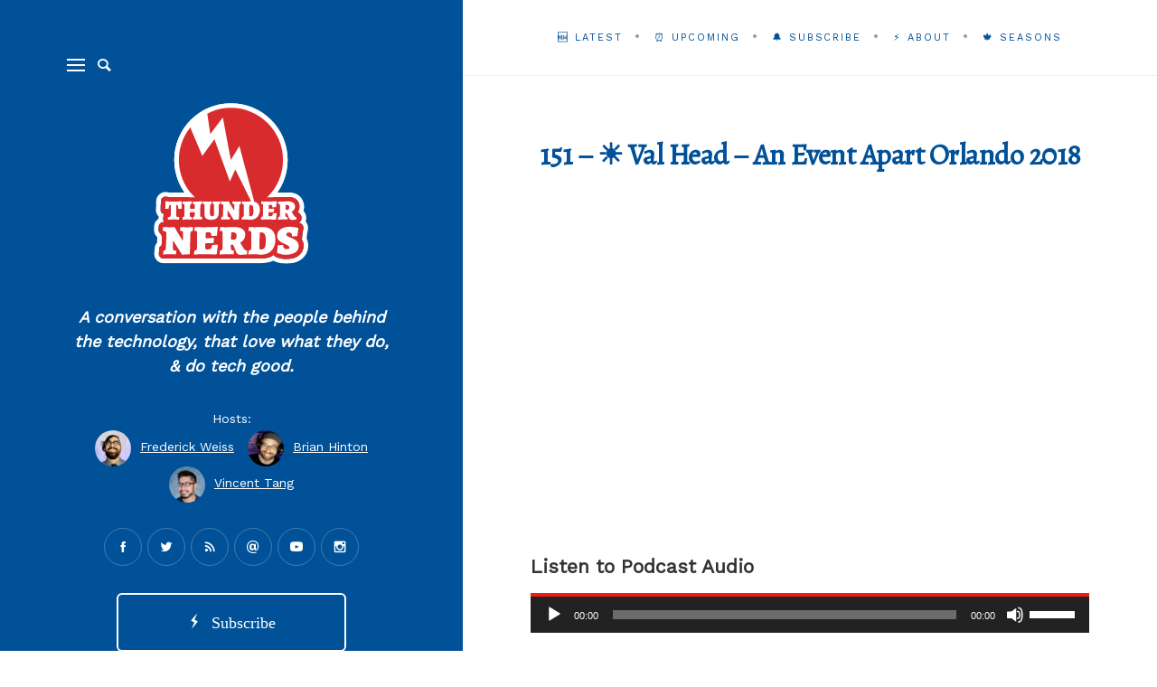

--- FILE ---
content_type: text/html; charset=UTF-8
request_url: https://www.thundernerds.io/2018/10/val-head-an-event-apart-orlando-2018/
body_size: 13873
content:
<!DOCTYPE html>

<html lang="en-US" xmlns:og="http://ogp.me/ns#" xmlns:fb="http://ogp.me/ns/fb#">

<head>
	<meta charset="UTF-8">
	<meta name="viewport" content="width=device-width">
	<link rel="profile" href="https://gmpg.org/xfn/11">
	<link rel="pingback" href="https://www.thundernerds.io/xmlrpc.php">
	<title>151 &#8211; ☀️ Val Head &#8211; An Event Apart Orlando 2018 &#8211; Thunder Nerds</title>
<meta name='robots' content='max-image-preview:large' />
<link rel='dns-prefetch' href='//www.thundernerds.io' />
<link rel='dns-prefetch' href='//platform-api.sharethis.com' />
<link rel='dns-prefetch' href='//fonts.googleapis.com' />
<script type="text/javascript">
/* <![CDATA[ */
window._wpemojiSettings = {"baseUrl":"https:\/\/s.w.org\/images\/core\/emoji\/15.0.3\/72x72\/","ext":".png","svgUrl":"https:\/\/s.w.org\/images\/core\/emoji\/15.0.3\/svg\/","svgExt":".svg","source":{"concatemoji":"https:\/\/www.thundernerds.io\/wp-includes\/js\/wp-emoji-release.min.js?ver=9ffcf7a97a0fe5f186de9f608a68433f"}};
/*! This file is auto-generated */
!function(i,n){var o,s,e;function c(e){try{var t={supportTests:e,timestamp:(new Date).valueOf()};sessionStorage.setItem(o,JSON.stringify(t))}catch(e){}}function p(e,t,n){e.clearRect(0,0,e.canvas.width,e.canvas.height),e.fillText(t,0,0);var t=new Uint32Array(e.getImageData(0,0,e.canvas.width,e.canvas.height).data),r=(e.clearRect(0,0,e.canvas.width,e.canvas.height),e.fillText(n,0,0),new Uint32Array(e.getImageData(0,0,e.canvas.width,e.canvas.height).data));return t.every(function(e,t){return e===r[t]})}function u(e,t,n){switch(t){case"flag":return n(e,"\ud83c\udff3\ufe0f\u200d\u26a7\ufe0f","\ud83c\udff3\ufe0f\u200b\u26a7\ufe0f")?!1:!n(e,"\ud83c\uddfa\ud83c\uddf3","\ud83c\uddfa\u200b\ud83c\uddf3")&&!n(e,"\ud83c\udff4\udb40\udc67\udb40\udc62\udb40\udc65\udb40\udc6e\udb40\udc67\udb40\udc7f","\ud83c\udff4\u200b\udb40\udc67\u200b\udb40\udc62\u200b\udb40\udc65\u200b\udb40\udc6e\u200b\udb40\udc67\u200b\udb40\udc7f");case"emoji":return!n(e,"\ud83d\udc26\u200d\u2b1b","\ud83d\udc26\u200b\u2b1b")}return!1}function f(e,t,n){var r="undefined"!=typeof WorkerGlobalScope&&self instanceof WorkerGlobalScope?new OffscreenCanvas(300,150):i.createElement("canvas"),a=r.getContext("2d",{willReadFrequently:!0}),o=(a.textBaseline="top",a.font="600 32px Arial",{});return e.forEach(function(e){o[e]=t(a,e,n)}),o}function t(e){var t=i.createElement("script");t.src=e,t.defer=!0,i.head.appendChild(t)}"undefined"!=typeof Promise&&(o="wpEmojiSettingsSupports",s=["flag","emoji"],n.supports={everything:!0,everythingExceptFlag:!0},e=new Promise(function(e){i.addEventListener("DOMContentLoaded",e,{once:!0})}),new Promise(function(t){var n=function(){try{var e=JSON.parse(sessionStorage.getItem(o));if("object"==typeof e&&"number"==typeof e.timestamp&&(new Date).valueOf()<e.timestamp+604800&&"object"==typeof e.supportTests)return e.supportTests}catch(e){}return null}();if(!n){if("undefined"!=typeof Worker&&"undefined"!=typeof OffscreenCanvas&&"undefined"!=typeof URL&&URL.createObjectURL&&"undefined"!=typeof Blob)try{var e="postMessage("+f.toString()+"("+[JSON.stringify(s),u.toString(),p.toString()].join(",")+"));",r=new Blob([e],{type:"text/javascript"}),a=new Worker(URL.createObjectURL(r),{name:"wpTestEmojiSupports"});return void(a.onmessage=function(e){c(n=e.data),a.terminate(),t(n)})}catch(e){}c(n=f(s,u,p))}t(n)}).then(function(e){for(var t in e)n.supports[t]=e[t],n.supports.everything=n.supports.everything&&n.supports[t],"flag"!==t&&(n.supports.everythingExceptFlag=n.supports.everythingExceptFlag&&n.supports[t]);n.supports.everythingExceptFlag=n.supports.everythingExceptFlag&&!n.supports.flag,n.DOMReady=!1,n.readyCallback=function(){n.DOMReady=!0}}).then(function(){return e}).then(function(){var e;n.supports.everything||(n.readyCallback(),(e=n.source||{}).concatemoji?t(e.concatemoji):e.wpemoji&&e.twemoji&&(t(e.twemoji),t(e.wpemoji)))}))}((window,document),window._wpemojiSettings);
/* ]]> */
</script>
<style id='wp-emoji-styles-inline-css' type='text/css'>

	img.wp-smiley, img.emoji {
		display: inline !important;
		border: none !important;
		box-shadow: none !important;
		height: 1em !important;
		width: 1em !important;
		margin: 0 0.07em !important;
		vertical-align: -0.1em !important;
		background: none !important;
		padding: 0 !important;
	}
</style>
<link rel='stylesheet' id='wp-block-library-css' href='https://www.thundernerds.io/wp-includes/css/dist/block-library/style.min.css?ver=9ffcf7a97a0fe5f186de9f608a68433f' type='text/css' media='all' />
<style id='powerpress-player-block-style-inline-css' type='text/css'>


</style>
<style id='classic-theme-styles-inline-css' type='text/css'>
/*! This file is auto-generated */
.wp-block-button__link{color:#fff;background-color:#32373c;border-radius:9999px;box-shadow:none;text-decoration:none;padding:calc(.667em + 2px) calc(1.333em + 2px);font-size:1.125em}.wp-block-file__button{background:#32373c;color:#fff;text-decoration:none}
</style>
<style id='global-styles-inline-css' type='text/css'>
:root{--wp--preset--aspect-ratio--square: 1;--wp--preset--aspect-ratio--4-3: 4/3;--wp--preset--aspect-ratio--3-4: 3/4;--wp--preset--aspect-ratio--3-2: 3/2;--wp--preset--aspect-ratio--2-3: 2/3;--wp--preset--aspect-ratio--16-9: 16/9;--wp--preset--aspect-ratio--9-16: 9/16;--wp--preset--color--black: #000000;--wp--preset--color--cyan-bluish-gray: #abb8c3;--wp--preset--color--white: #ffffff;--wp--preset--color--pale-pink: #f78da7;--wp--preset--color--vivid-red: #cf2e2e;--wp--preset--color--luminous-vivid-orange: #ff6900;--wp--preset--color--luminous-vivid-amber: #fcb900;--wp--preset--color--light-green-cyan: #7bdcb5;--wp--preset--color--vivid-green-cyan: #00d084;--wp--preset--color--pale-cyan-blue: #8ed1fc;--wp--preset--color--vivid-cyan-blue: #0693e3;--wp--preset--color--vivid-purple: #9b51e0;--wp--preset--gradient--vivid-cyan-blue-to-vivid-purple: linear-gradient(135deg,rgba(6,147,227,1) 0%,rgb(155,81,224) 100%);--wp--preset--gradient--light-green-cyan-to-vivid-green-cyan: linear-gradient(135deg,rgb(122,220,180) 0%,rgb(0,208,130) 100%);--wp--preset--gradient--luminous-vivid-amber-to-luminous-vivid-orange: linear-gradient(135deg,rgba(252,185,0,1) 0%,rgba(255,105,0,1) 100%);--wp--preset--gradient--luminous-vivid-orange-to-vivid-red: linear-gradient(135deg,rgba(255,105,0,1) 0%,rgb(207,46,46) 100%);--wp--preset--gradient--very-light-gray-to-cyan-bluish-gray: linear-gradient(135deg,rgb(238,238,238) 0%,rgb(169,184,195) 100%);--wp--preset--gradient--cool-to-warm-spectrum: linear-gradient(135deg,rgb(74,234,220) 0%,rgb(151,120,209) 20%,rgb(207,42,186) 40%,rgb(238,44,130) 60%,rgb(251,105,98) 80%,rgb(254,248,76) 100%);--wp--preset--gradient--blush-light-purple: linear-gradient(135deg,rgb(255,206,236) 0%,rgb(152,150,240) 100%);--wp--preset--gradient--blush-bordeaux: linear-gradient(135deg,rgb(254,205,165) 0%,rgb(254,45,45) 50%,rgb(107,0,62) 100%);--wp--preset--gradient--luminous-dusk: linear-gradient(135deg,rgb(255,203,112) 0%,rgb(199,81,192) 50%,rgb(65,88,208) 100%);--wp--preset--gradient--pale-ocean: linear-gradient(135deg,rgb(255,245,203) 0%,rgb(182,227,212) 50%,rgb(51,167,181) 100%);--wp--preset--gradient--electric-grass: linear-gradient(135deg,rgb(202,248,128) 0%,rgb(113,206,126) 100%);--wp--preset--gradient--midnight: linear-gradient(135deg,rgb(2,3,129) 0%,rgb(40,116,252) 100%);--wp--preset--font-size--small: 13px;--wp--preset--font-size--medium: 20px;--wp--preset--font-size--large: 36px;--wp--preset--font-size--x-large: 42px;--wp--preset--spacing--20: 0.44rem;--wp--preset--spacing--30: 0.67rem;--wp--preset--spacing--40: 1rem;--wp--preset--spacing--50: 1.5rem;--wp--preset--spacing--60: 2.25rem;--wp--preset--spacing--70: 3.38rem;--wp--preset--spacing--80: 5.06rem;--wp--preset--shadow--natural: 6px 6px 9px rgba(0, 0, 0, 0.2);--wp--preset--shadow--deep: 12px 12px 50px rgba(0, 0, 0, 0.4);--wp--preset--shadow--sharp: 6px 6px 0px rgba(0, 0, 0, 0.2);--wp--preset--shadow--outlined: 6px 6px 0px -3px rgba(255, 255, 255, 1), 6px 6px rgba(0, 0, 0, 1);--wp--preset--shadow--crisp: 6px 6px 0px rgba(0, 0, 0, 1);}:where(.is-layout-flex){gap: 0.5em;}:where(.is-layout-grid){gap: 0.5em;}body .is-layout-flex{display: flex;}.is-layout-flex{flex-wrap: wrap;align-items: center;}.is-layout-flex > :is(*, div){margin: 0;}body .is-layout-grid{display: grid;}.is-layout-grid > :is(*, div){margin: 0;}:where(.wp-block-columns.is-layout-flex){gap: 2em;}:where(.wp-block-columns.is-layout-grid){gap: 2em;}:where(.wp-block-post-template.is-layout-flex){gap: 1.25em;}:where(.wp-block-post-template.is-layout-grid){gap: 1.25em;}.has-black-color{color: var(--wp--preset--color--black) !important;}.has-cyan-bluish-gray-color{color: var(--wp--preset--color--cyan-bluish-gray) !important;}.has-white-color{color: var(--wp--preset--color--white) !important;}.has-pale-pink-color{color: var(--wp--preset--color--pale-pink) !important;}.has-vivid-red-color{color: var(--wp--preset--color--vivid-red) !important;}.has-luminous-vivid-orange-color{color: var(--wp--preset--color--luminous-vivid-orange) !important;}.has-luminous-vivid-amber-color{color: var(--wp--preset--color--luminous-vivid-amber) !important;}.has-light-green-cyan-color{color: var(--wp--preset--color--light-green-cyan) !important;}.has-vivid-green-cyan-color{color: var(--wp--preset--color--vivid-green-cyan) !important;}.has-pale-cyan-blue-color{color: var(--wp--preset--color--pale-cyan-blue) !important;}.has-vivid-cyan-blue-color{color: var(--wp--preset--color--vivid-cyan-blue) !important;}.has-vivid-purple-color{color: var(--wp--preset--color--vivid-purple) !important;}.has-black-background-color{background-color: var(--wp--preset--color--black) !important;}.has-cyan-bluish-gray-background-color{background-color: var(--wp--preset--color--cyan-bluish-gray) !important;}.has-white-background-color{background-color: var(--wp--preset--color--white) !important;}.has-pale-pink-background-color{background-color: var(--wp--preset--color--pale-pink) !important;}.has-vivid-red-background-color{background-color: var(--wp--preset--color--vivid-red) !important;}.has-luminous-vivid-orange-background-color{background-color: var(--wp--preset--color--luminous-vivid-orange) !important;}.has-luminous-vivid-amber-background-color{background-color: var(--wp--preset--color--luminous-vivid-amber) !important;}.has-light-green-cyan-background-color{background-color: var(--wp--preset--color--light-green-cyan) !important;}.has-vivid-green-cyan-background-color{background-color: var(--wp--preset--color--vivid-green-cyan) !important;}.has-pale-cyan-blue-background-color{background-color: var(--wp--preset--color--pale-cyan-blue) !important;}.has-vivid-cyan-blue-background-color{background-color: var(--wp--preset--color--vivid-cyan-blue) !important;}.has-vivid-purple-background-color{background-color: var(--wp--preset--color--vivid-purple) !important;}.has-black-border-color{border-color: var(--wp--preset--color--black) !important;}.has-cyan-bluish-gray-border-color{border-color: var(--wp--preset--color--cyan-bluish-gray) !important;}.has-white-border-color{border-color: var(--wp--preset--color--white) !important;}.has-pale-pink-border-color{border-color: var(--wp--preset--color--pale-pink) !important;}.has-vivid-red-border-color{border-color: var(--wp--preset--color--vivid-red) !important;}.has-luminous-vivid-orange-border-color{border-color: var(--wp--preset--color--luminous-vivid-orange) !important;}.has-luminous-vivid-amber-border-color{border-color: var(--wp--preset--color--luminous-vivid-amber) !important;}.has-light-green-cyan-border-color{border-color: var(--wp--preset--color--light-green-cyan) !important;}.has-vivid-green-cyan-border-color{border-color: var(--wp--preset--color--vivid-green-cyan) !important;}.has-pale-cyan-blue-border-color{border-color: var(--wp--preset--color--pale-cyan-blue) !important;}.has-vivid-cyan-blue-border-color{border-color: var(--wp--preset--color--vivid-cyan-blue) !important;}.has-vivid-purple-border-color{border-color: var(--wp--preset--color--vivid-purple) !important;}.has-vivid-cyan-blue-to-vivid-purple-gradient-background{background: var(--wp--preset--gradient--vivid-cyan-blue-to-vivid-purple) !important;}.has-light-green-cyan-to-vivid-green-cyan-gradient-background{background: var(--wp--preset--gradient--light-green-cyan-to-vivid-green-cyan) !important;}.has-luminous-vivid-amber-to-luminous-vivid-orange-gradient-background{background: var(--wp--preset--gradient--luminous-vivid-amber-to-luminous-vivid-orange) !important;}.has-luminous-vivid-orange-to-vivid-red-gradient-background{background: var(--wp--preset--gradient--luminous-vivid-orange-to-vivid-red) !important;}.has-very-light-gray-to-cyan-bluish-gray-gradient-background{background: var(--wp--preset--gradient--very-light-gray-to-cyan-bluish-gray) !important;}.has-cool-to-warm-spectrum-gradient-background{background: var(--wp--preset--gradient--cool-to-warm-spectrum) !important;}.has-blush-light-purple-gradient-background{background: var(--wp--preset--gradient--blush-light-purple) !important;}.has-blush-bordeaux-gradient-background{background: var(--wp--preset--gradient--blush-bordeaux) !important;}.has-luminous-dusk-gradient-background{background: var(--wp--preset--gradient--luminous-dusk) !important;}.has-pale-ocean-gradient-background{background: var(--wp--preset--gradient--pale-ocean) !important;}.has-electric-grass-gradient-background{background: var(--wp--preset--gradient--electric-grass) !important;}.has-midnight-gradient-background{background: var(--wp--preset--gradient--midnight) !important;}.has-small-font-size{font-size: var(--wp--preset--font-size--small) !important;}.has-medium-font-size{font-size: var(--wp--preset--font-size--medium) !important;}.has-large-font-size{font-size: var(--wp--preset--font-size--large) !important;}.has-x-large-font-size{font-size: var(--wp--preset--font-size--x-large) !important;}
:where(.wp-block-post-template.is-layout-flex){gap: 1.25em;}:where(.wp-block-post-template.is-layout-grid){gap: 1.25em;}
:where(.wp-block-columns.is-layout-flex){gap: 2em;}:where(.wp-block-columns.is-layout-grid){gap: 2em;}
:root :where(.wp-block-pullquote){font-size: 1.5em;line-height: 1.6;}
</style>
<link rel='stylesheet' id='fvp-frontend-css' href='https://www.thundernerds.io/wp-content/plugins/featured-video-plus/styles/frontend.css?ver=2.3.3' type='text/css' media='all' />
<link rel='stylesheet' id='wild-book-fonts-css' href='//fonts.googleapis.com/css?family=Lora%3A400%2C700%2C400italic%2C700italic%7CRaleway%3A500%2C600&#038;ver=1.4.8#038;subset=latin%2Clatin-ext' type='text/css' media='all' />
<link rel='stylesheet' id='bootstrap-custom-css' href='https://www.thundernerds.io/wp-content/themes/wildbook/css/bootstrap-custom.css?ver=3.3.2' type='text/css' media='all' />
<link rel='stylesheet' id='entypo-css' href='https://www.thundernerds.io/wp-content/themes/wildbook/css/entypo.css?ver=2.0.0' type='text/css' media='all' />
<link rel='stylesheet' id='wild-book-style-css' href='https://www.thundernerds.io/wp-content/themes/wildbook/style.css?ver=1.4.8' type='text/css' media='all' />
<style id='wild-book-style-inline-css' type='text/css'>

        .header-image img {
          max-width: 30em;
          height: auto;
        }
        .sidebar {
          color: #ffffff;
        }
        .sidebar a:hover, 
        .toggle-buttons .search-submit:hover, 
        .primary-navigation .current-menu-item > a {
          color: #f51914;
        }
        .nav-toggle:hover .menu-icon, 
        .nav-toggle:hover .menu-icon:before, 
        .nav-toggle:hover .menu-icon:after {
          background: #f51914;
        }
        @media (min-width: 992px) {
          .right-side-navigation .nav-menu > li > a {
            color: #005198;
          }
        }
        .right-nav-toggle {
          color: #005198;
        }
        @media (min-width: 992px) {
          .right-side-navigation .nav-menu > li > a:hover {
            color: #dd3333;
          }
        }
        .right-nav-toggle:hover {
          color: #dd3333;
        }
        @media (min-width: 992px) { 
          .right-side-navigation .nav-menu .sub-menu li a {
            color: #f51914;
          }
        }
        @media (min-width: 992px) { 
          .right-side-navigation .nav-menu .sub-menu li a:hover {
            color: #dd3333;
          }
        }
        .right-side-navigation .nav-menu > li > a:after,
        .right-side-navigation .nav-menu a > span:before {
          background-color: #999999;
        }
        .entry-meta a,
        .entry-content a,
        .author-info a,
        .logged-in-as a,
        .comment-content a,
        .comment-meta a,
        .widget_calendar a,
        .textwidget a,
        .comment-navigation a,
        .image-navigation a,
        .taxonomy-description a,
        .nav-link {
          color: #005198;
        }
        .entry-meta a:hover,
        .entry-content a:hover,
        .cat-links a:hover,
        .author-info a:hover,
        .logged-in-as a:hover,
        .comment-content a:hover,
        .comment-meta a:hover,
        .widget_calendar a:hover,
        .textwidget a:hover,
        .comment-navigation a:hover,
        .image-navigation a:hover,
        .taxonomy-description a:hover,
        .nav-link:hover,
        .entry-meta .portfolio-cats a:hover {
          color: #dd3333;
        }
        button,
        input[type='button'],
        input[type='reset'],
        input[type='submit'],
        .pagination .page-numbers:hover,
        .pagination .page-numbers.current {
          background: #f51914;
        }
        button:hover,
        input[type='button']:hover,
        input[type='reset']:hover,
        input[type='submit']:hover {
          background: #dd3333;
        }
        .double-bounce1, 
        .double-bounce2 {
          background-color: #f51914;
        }.entry-title {
font-weight: bold;
}
.right-side-navigation .nav-menu &gt; li &gt; a {
    color: red !important;
}
.right-side-navigation .nav-menu &gt; li &gt; a:after, .right-side-navigation .nav-menu a &gt; span:before {
    background-color: red;
}

.sidebar {
 
    background-position: bottom center !important;
 
}

.entry-meta {
display: none !important;
}


/* Grid Edits */
.posts-grid .cat-links {
   display: none;
}
.posts-grid .entry-summary p {
    display: none;
}

        .site {
          visibility:hidden;
        }
        .loaded .site {
          visibility:visible;
        }
      
</style>
<script type="text/javascript" async src="https://www.thundernerds.io/wp-content/plugins/burst-statistics/helpers/timeme/timeme.min.js?ver=1.7.0" id="burst-timeme-js"></script>
<script type="text/javascript" id="burst-js-extra">
/* <![CDATA[ */
var burst = {"page_id":"1615","cookie_retention_days":"30","beacon_url":"https:\/\/www.thundernerds.io\/wp-content\/plugins\/burst-statistics\/endpoint.php","options":{"beacon_enabled":1,"enable_cookieless_tracking":0,"enable_turbo_mode":0,"do_not_track":0},"goals":[],"goals_script_url":"https:\/\/www.thundernerds.io\/wp-content\/plugins\/burst-statistics\/\/assets\/js\/build\/burst-goals.js?v=1.7.0"};
/* ]]> */
</script>
<script type="text/javascript" async src="https://www.thundernerds.io/wp-content/plugins/burst-statistics/assets/js/build/burst.min.js?ver=1.7.0" id="burst-js"></script>
<script type="text/javascript" src="https://www.thundernerds.io/wp-includes/js/jquery/jquery.min.js?ver=3.7.1" id="jquery-core-js"></script>
<script type="text/javascript" src="https://www.thundernerds.io/wp-includes/js/jquery/jquery-migrate.min.js?ver=3.4.1" id="jquery-migrate-js"></script>
<script type="text/javascript" src="https://www.thundernerds.io/wp-content/plugins/featured-video-plus/js/jquery.fitvids.min.js?ver=master-2015-08" id="jquery.fitvids-js"></script>
<script type="text/javascript" id="fvp-frontend-js-extra">
/* <![CDATA[ */
var fvpdata = {"ajaxurl":"https:\/\/www.thundernerds.io\/wp-admin\/admin-ajax.php","nonce":"952639f8f7","fitvids":"1","dynamic":"","overlay":"","opacity":"0.75","color":"b","width":"640"};
/* ]]> */
</script>
<script type="text/javascript" src="https://www.thundernerds.io/wp-content/plugins/featured-video-plus/js/frontend.min.js?ver=2.3.3" id="fvp-frontend-js"></script>
<script type="text/javascript" src="//platform-api.sharethis.com/js/sharethis.js#source=googleanalytics-wordpress#product=ga&amp;property=590de8a4ef4e140012286ad4" id="googleanalytics-platform-sharethis-js"></script>
<link rel="https://api.w.org/" href="https://www.thundernerds.io/wp-json/" /><link rel="alternate" title="JSON" type="application/json" href="https://www.thundernerds.io/wp-json/wp/v2/posts/1615" /><link rel="EditURI" type="application/rsd+xml" title="RSD" href="https://www.thundernerds.io/xmlrpc.php?rsd" />
<link rel="canonical" href="https://www.thundernerds.io/2018/10/val-head-an-event-apart-orlando-2018/" />
<link rel="alternate" title="oEmbed (JSON)" type="application/json+oembed" href="https://www.thundernerds.io/wp-json/oembed/1.0/embed?url=https%3A%2F%2Fwww.thundernerds.io%2F2018%2F10%2Fval-head-an-event-apart-orlando-2018%2F" />
<link rel="alternate" title="oEmbed (XML)" type="text/xml+oembed" href="https://www.thundernerds.io/wp-json/oembed/1.0/embed?url=https%3A%2F%2Fwww.thundernerds.io%2F2018%2F10%2Fval-head-an-event-apart-orlando-2018%2F&#038;format=xml" />
            <script type="text/javascript"><!--
                                function powerpress_pinw(pinw_url){window.open(pinw_url, 'PowerPressPlayer','toolbar=0,status=0,resizable=1,width=460,height=320');	return false;}
                //-->
            </script>
            <script>
(function() {
	(function (i, s, o, g, r, a, m) {
		i['GoogleAnalyticsObject'] = r;
		i[r] = i[r] || function () {
				(i[r].q = i[r].q || []).push(arguments)
			}, i[r].l = 1 * new Date();
		a = s.createElement(o),
			m = s.getElementsByTagName(o)[0];
		a.async = 1;
		a.src = g;
		m.parentNode.insertBefore(a, m)
	})(window, document, 'script', 'https://google-analytics.com/analytics.js', 'ga');

	ga('create', 'UA-176590973-1', 'auto');
			ga('send', 'pageview');
	})();
</script>
<style type="text/css" id="custom-background-css">.sidebar { background-color: #005198; } .custom-background .sidebar:before { opacity: 0 }</style><link rel="icon" href="https://www.thundernerds.io/wp-content/uploads/2020/03/cropped-Logo-1-32x32.png" sizes="32x32" />
<link rel="icon" href="https://www.thundernerds.io/wp-content/uploads/2020/03/cropped-Logo-1-192x192.png" sizes="192x192" />
<link rel="apple-touch-icon" href="https://www.thundernerds.io/wp-content/uploads/2020/03/cropped-Logo-1-180x180.png" />
<meta name="msapplication-TileImage" content="https://www.thundernerds.io/wp-content/uploads/2020/03/cropped-Logo-1-270x270.png" />
		<style type="text/css" id="wp-custom-css">
			 @media only screen and (max-width: 991px) {
        .site-description, .site-footer, .social-profiles, .l-subscribe-side {
            display: none !important;
        }

        .sidebar-inner {
            padding: 1rem 1rem !important;
        }
	 
	 
	 .site-branding img {
		     max-width: 50% !important;
	 }
	 
	 .site-branding {
        padding: 0px !important;
    }
	 
    }		</style>
		
<!-- START - Open Graph and Twitter Card Tags 3.3.3 -->
 <!-- Facebook Open Graph -->
  <meta property="og:locale" content="en_US"/>
  <meta property="og:site_name" content="Thunder Nerds"/>
  <meta property="og:title" content="151 - ☀️ Val Head - An Event Apart Orlando 2018"/>
  <meta property="og:url" content="https://www.thundernerds.io/2018/10/val-head-an-event-apart-orlando-2018/"/>
  <meta property="og:type" content="article"/>
  <meta property="og:description" content="The products we design today must connect with customers across different screen sizes, contexts, and even voice or chat interfaces. As such, we create emotional expressiveness in our products not only through visual design and language choices, but also through design details such as how interface"/>
  <meta property="og:image" content="https://www.thundernerds.io/wp-content/uploads/2018/10/val-head.png"/>
  <meta property="og:image:url" content="https://www.thundernerds.io/wp-content/uploads/2018/10/val-head.png"/>
  <meta property="og:image:secure_url" content="https://www.thundernerds.io/wp-content/uploads/2018/10/val-head.png"/>
  <meta property="og:image:width" content="1280"/>
  <meta property="og:image:height" content="720"/>
  <meta property="article:published_time" content="2018-10-08T23:35:48+00:00"/>
  <meta property="article:modified_time" content="2018-10-08T23:35:48+00:00" />
  <meta property="og:updated_time" content="2018-10-08T23:35:48+00:00" />
  <meta property="article:section" content="Adobe"/>
  <meta property="article:section" content="Adobe XD"/>
  <meta property="article:section" content="An Event Apart"/>
  <meta property="article:section" content="An Event Apart Orlando"/>
  <meta property="article:section" content="Animation"/>
  <meta property="article:section" content="Business"/>
  <meta property="article:section" content="Creativity"/>
  <meta property="article:section" content="CSS"/>
  <meta property="article:section" content="CSS Animation"/>
  <meta property="article:section" content="Design"/>
  <meta property="article:section" content="Marketing"/>
  <meta property="article:section" content="Millennials"/>
  <meta property="article:section" content="Podcast"/>
  <meta property="article:section" content="Product Design"/>
  <meta property="article:section" content="Product Strategy"/>
  <meta property="article:section" content="Psychology"/>
  <meta property="article:section" content="Season 3"/>
  <meta property="article:section" content="Soft skills"/>
  <meta property="article:section" content="User Experience Research"/>
  <meta property="article:section" content="UX"/>
 <!-- Google+ / Schema.org -->
 <!-- Twitter Cards -->
  <meta name="twitter:url" content="https://www.thundernerds.io/2018/10/val-head-an-event-apart-orlando-2018/"/>
  <meta name="twitter:description" content="The products we design today must connect with customers across different screen sizes, contexts, and even voice or chat interfaces. As such, we create emotional expressiveness in our products not only through visual design and language choices, but also through design details such as how interface"/>
  <meta name="twitter:image" content="https://www.thundernerds.io/wp-content/uploads/2018/10/val-head.png"/>
  <meta name="twitter:card" content="summary_large_image"/>
  <meta name="twitter:site" content="@thundernerds"/>
 <!-- SEO -->
  <link rel="canonical" href="https://www.thundernerds.io/2018/10/val-head-an-event-apart-orlando-2018/"/>
  <meta name="description" content="The products we design today must connect with customers across different screen sizes, contexts, and even voice or chat interfaces. As such, we create emotional expressiveness in our products not only through visual design and language choices, but also through design details such as how interface"/>
  <meta name="author" content="frederick"/>
 <!-- Misc. tags -->
 <!-- is_singular -->
<!-- END - Open Graph and Twitter Card Tags 3.3.3 -->
	
	
	<link href="https://fonts.googleapis.com/css?family=Alegreya|Work+Sans&display=swap" rel="stylesheet">

	<!-- Global site tag (gtag.js) - Google Analytics -->
<script async src="https://www.googletagmanager.com/gtag/js?id=G-923DTJ48WX"></script>
<script>
  window.dataLayer = window.dataLayer || [];
  function gtag(){dataLayer.push(arguments);}
  gtag('js', new Date());

  gtag('config', 'G-923DTJ48WX');
</script>
</head>

<body data-rsssl=1 class="post-template-default single single-post postid-1615 single-format-audio custom-background loaded preloader-off sticky-right-menu grid-layout">

<div class="preloader">
  <div class="spinner">
    <div class="double-bounce1"></div>
    <div class="double-bounce2"></div>
  </div>
</div>



<div id="page" class="hfeed site">

  <div id="sidebar" class="sidebar">
    <div class="sidebar-inner">

      <nav id="secondary-navigation" class="secondary-navigation">
        <div class="toggle-buttons">
                      <button class="nav-toggle toggle-button"><i class="menu-icon"></i></button>
            
            
      <form role="search" method="get" class="search-form " action="https://www.thundernerds.io/">
        <div class="search-wrap">
          <label>
            <input type="search" class="search-field" placeholder="Type keywords..." value="" name="s" title="Search for:" />
          </label>
          <button type="submit" class="search-submit"><i class="entypo-magnifying-glass"></i></button>
        </div>
			</form>        </div>
      </nav>

      <header id="masthead" class="site-header" role="banner">
        <div class="site-branding">
        <div><a href="https://www.thundernerds.io"><img alt="Thunder Nerds" style="max-width:60%" src="https://thundernerds.io/wp-content/assets/thundernerds-logo.svg"></a><br /><br /></div>       <p class="site-description">A conversation with the people behind the technology, that love what they do, &amp; do tech good.</p>
  <p>Hosts: <br>
    
    <a style="text-decoration: none;" target="_blank" href="https://twitter.com/frederickweiss">
        <img style="border-radius: 50%;width:40px;display:inline-block" alt="Frederick Weiss" src="https://www.thundernerds.io/wp-content/uploads/2021/05/frederick-weiss.jpg" />
        &nbsp;<span style="text-decoration: underline !important;">Frederick Weiss</span>
    </a> 
    
    &nbsp;
        
    <a style="text-decoration: none;" target="_blank" href="https://twitter.com/RealTinyPenguin">
        <img style="border-radius: 50%;width:40px;display:inline-block" alt="Brian Hinton" src="https://www.thundernerds.io/wp-content/uploads/2021/05/brian-hinton.jpg" />
        &nbsp;<span style="text-decoration: underline !important;">Brian Hinton</span>
    </a>
	
	<br>
	 <a style="text-decoration: none;" target="_blank" href="https://twitter.com/vincentntang">
        <img style="border-radius: 50%;width:40px;display:inline-block" alt="Vincent Tang" src="https://www.thundernerds.io/wp-content/uploads/2021/12/Vincent-Tang.jpeg" />
        &nbsp;<span style="text-decoration: underline !important;">Vincent Tang</span>
    </a>
    
    
</p>
<ul class="social-profiles"><li><a href="https://www.facebook.com/TheThunderNerds/" class="facebook" target="_blank" ><i class="entypo-facebook"></i></a></li><li><a href="https://twitter.com/ThunderNerds" class="twitter" target="_blank" ><i class="entypo-twitter"></i></a></li><li><a href="https://www.thundernerds.io/feed/podcast/" class="rss" target="_blank" ><i class="entypo-rss"></i></a></li><li><a href="mailto:connect@thundernerds.io" class="email" target="_blank" ><i class="entypo-email"></i></a></li><li><a href="https://www.youtube.com/ThunderNerds" class="youtube" target="_blank" ><i class="entypo-youtube"></i></a></li><li><a href="https://www.instagram.com/thethundernerds/" class="instagram" target="_blank" ><i class="entypo-instagram"></i></a></li></ul>


<a class="l-subscribe-side" style="text-align:center;display:block;width: 70%;padding: .8em;color: #ffffff;border: 2px solid #ffffff;background: transparent;margin: 1.5em auto;font-family: 'Work Sans;', 'Georgia', serif;font-size: 1.3em;border-radius: 6px;" href="https://www.thundernerds.io/subscribe/"><i class="entypo-flash __web-inspector-hide-shortcut__"></i>&nbsp; Subscribe</a>

        </div><!-- .site-branding -->

        <div class="site-navigation">
        <nav id="primary-navigation" class="primary-navigation"><ul id="menu-pages" class="nav-menu"><li id="menu-item-233" class="menu-item menu-item-type-custom menu-item-object-custom menu-item-233"><a href="https://thundernerds.io">🆕 Latest</a></li>
<li id="menu-item-3517" class="menu-item menu-item-type-post_type menu-item-object-page menu-item-3517"><a href="https://www.thundernerds.io/upcoming-guests/">⏰ Upcoming Guests</a></li>
<li id="menu-item-234" class="menu-item menu-item-type-post_type menu-item-object-page menu-item-234"><a href="https://www.thundernerds.io/connect/">✨ Connect</a></li>
<li id="menu-item-618" class="menu-item menu-item-type-post_type menu-item-object-page menu-item-618"><a href="https://www.thundernerds.io/subscribe/">🔔 Subscribe</a></li>
<li id="menu-item-2870" class="menu-item menu-item-type-post_type menu-item-object-page menu-item-2870"><a href="https://www.thundernerds.io/newsletter/">✉️ Subscribe to our Newsletter</a></li>
<li id="menu-item-235" class="menu-item menu-item-type-post_type menu-item-object-page menu-item-235"><a href="https://www.thundernerds.io/about-tns/">⚡ About the Thunder Nerds</a></li>
<li id="menu-item-1822" class="menu-item menu-item-type-post_type menu-item-object-page menu-item-1822"><a href="https://www.thundernerds.io/conferences/">🎤 Conferences</a></li>
<li id="menu-item-460" class="menu-item menu-item-type-custom menu-item-object-custom menu-item-460"><a href="http://getpodcast.reviews/id/1061809408">✏️ Review Our Podcast</a></li>
<li id="menu-item-508" class="menu-item menu-item-type-custom menu-item-object-custom menu-item-508"><a href="http://www.cafepress.com/thundernerds">👕 Store</a></li>
</ul></nav>        </div><!-- .site-navigation -->
      </header><!-- .site-header -->

            <footer id="colophon" class="site-footer" role="contentinfo">
        <div class="site-info">
        Copyright 2022, Thunder Nerds        </div><!-- .site-info -->
      </footer><!-- .site-footer -->
      
    </div><!-- .sidebar-inner -->
  </div><!-- .sidebar -->

  <div id="content" class="site-content">

  <nav id="right-side-navigation" class="right-side-navigation"><a href="#" class="right-nav-toggle" title="Navigation" data-close-text="Close"><span>Navigation</span> <i class="entypo-chevron-down"></i></a><ul id="menu-2020-top-menu" class="nav-menu"><li id="menu-item-3139" class="menu-item menu-item-type-custom menu-item-object-custom menu-item-home menu-item-3139"><a href="https://www.thundernerds.io"><span>🆕 Latest</span></a></li>
<li id="menu-item-3135" class="menu-item menu-item-type-post_type menu-item-object-page menu-item-3135"><a href="https://www.thundernerds.io/upcoming-guests/"><span>⏰ Upcoming</span></a></li>
<li id="menu-item-3136" class="menu-item menu-item-type-post_type menu-item-object-page menu-item-3136"><a href="https://www.thundernerds.io/subscribe/"><span>🔔 Subscribe</span></a></li>
<li id="menu-item-3138" class="menu-item menu-item-type-post_type menu-item-object-page menu-item-3138"><a href="https://www.thundernerds.io/about-tns/"><span>⚡ About</span></a></li>
<li id="menu-item-3134" class="menu-item menu-item-type-post_type menu-item-object-page menu-item-3134"><a href="https://www.thundernerds.io/seasons/"><span>🍁 Seasons</span></a></li>
</ul></nav>
	<div id="primary" class="content-area">
		<main id="main" class="site-main" role="main">
      
<article id="post-1615" class="post-1615 post type-post status-publish format-audio has-post-thumbnail hentry category-adobe category-adobe-xd category-an-event-apart category-an-event-apart-orlando category-animation category-business category-creativity category-css category-css-animation category-design category-marketing category-millennials category-podcast category-product-design category-product-strategy category-psychology category-season-3 category-soft-skills category-user-experience-research category-ux tag-val-head post_format-post-format-audio has-post-video">
  <div class="inner-container">
    <header class="entry-header">
    <h1 class="entry-title">151 &#8211; ☀️ Val Head &#8211; An Event Apart Orlando 2018</h1><div class="entry-meta"><span class="posted-on post-meta">Posted on <time class="entry-date published" datetime="2018-10-08T23:35:48+00:00">October 8, 2018</time></span></div>    </header><!-- .entry-header -->

    
    <div class="post-thumbnail">
      <!-- Featured Video Plus v2.3.3 -->
<div class="featured-video-plus post-thumbnail fvp-responsive fvp-youtube fvp-center"><iframe title="☀️ Val Head - An Event Apart Orlando 2018" width="940" height="529" src="https://www.youtube.com/embed/rglEXuG5_FI?width=940&height=9999&autoplay=1&origin=https%3A%2F%2Fwww.thundernerds.io" frameborder="0" allow="accelerometer; autoplay; clipboard-write; encrypted-media; gyroscope; picture-in-picture; web-share" referrerpolicy="strict-origin-when-cross-origin" allowfullscreen></iframe></div>

<img class="fvp-onload" src="https://www.thundernerds.io/wp-content/plugins/featured-video-plus/img/playicon.png" alt="Featured Video Play Icon" onload="(function() {('initFeaturedVideoPlus' in this) && ('function' === typeof initFeaturedVideoPlus) && initFeaturedVideoPlus();})();" />    </div><!-- .post-thumbnail -->

    
    <div class="entry-content">
		<h3 style="margin-top: 40px;">
			Listen to Podcast Audio
		</h3>
      <div class="powerpress_player" id="powerpress_player_6754"><!--[if lt IE 9]><script>document.createElement('audio');</script><![endif]-->
<audio class="wp-audio-shortcode" id="audio-1615-1" preload="none" style="width: 100%;" controls="controls"><source type="audio/mpeg" src="https://media.blubrry.com/thundernerds/s/thundernerds.s3.amazonaws.com/aneventapart2018/val-head.mp3?_=1" /><a href="http://media.blubrry.com/thundernerds/s/thundernerds.s3.amazonaws.com/aneventapart2018/val-head.mp3">http://media.blubrry.com/thundernerds/s/thundernerds.s3.amazonaws.com/aneventapart2018/val-head.mp3</a></audio></div><p class="powerpress_links powerpress_links_mp3" style="margin-bottom: 1px !important;">Podcast: <a href="http://media.blubrry.com/thundernerds/s/thundernerds.s3.amazonaws.com/aneventapart2018/val-head.mp3" class="powerpress_link_pinw" target="_blank" title="Play in new window" onclick="return powerpress_pinw('https://www.thundernerds.io/?powerpress_pinw=1615-podcast');" rel="nofollow">Play in new window</a> | <a href="http://media.blubrry.com/thundernerds/s/thundernerds.s3.amazonaws.com/aneventapart2018/val-head.mp3" class="powerpress_link_d" title="Download" rel="nofollow" download="val-head.mp3">Download</a> | <a href="#" class="powerpress_link_e" title="Embed" onclick="return powerpress_show_embed('1615-podcast');" rel="nofollow">Embed</a></p><p class="powerpress_embed_box" id="powerpress_embed_1615-podcast" style="display: none;"><input id="powerpress_embed_1615-podcast_t" type="text" value="&lt;iframe width=&quot;320&quot; height=&quot;30&quot; src=&quot;https://www.thundernerds.io/?powerpress_embed=1615-podcast&amp;amp;powerpress_player=mediaelement-audio&quot; title=&quot;Blubrry Podcast Player&quot; frameborder=&quot;0&quot; scrolling=&quot;no&quot;&gt;&lt;/iframe&gt;" onclick="javascript: this.select();" onfocus="javascript: this.select();" style="width: 70%;" readOnly></p><p class="powerpress_links powerpress_subscribe_links">Subscribe: <a href="https://open.spotify.com/show/0h6wUO9Dpx3cqawEJ1KZzg" class="powerpress_link_subscribe powerpress_link_subscribe_spotify" target="_blank" title="Subscribe on Spotify" rel="nofollow">Spotify</a> | <a href="https://www.thundernerds.io/feed/podcast/" class="powerpress_link_subscribe powerpress_link_subscribe_rss" target="_blank" title="Subscribe via RSS" rel="nofollow">RSS</a> | <a href="https://www.thundernerds.io/subscribe/" class="powerpress_link_subscribe powerpress_link_subscribe_more" target="_blank" title="More" rel="nofollow">More</a></p><h3>Val Head</h3>
<p><strong>Building More Expressive Products</strong></p>
<p>The products we design today must connect with customers across different screen sizes, contexts, and even voice or chat interfaces. As such, we create emotional expressiveness in our products not only through visual design and language choices, but also through design details such as how interface elements move, or the way they sound. By using every tool at our disposal, including audio and animation, we can create more expressive products that feel cohesive across all of today&#8217;s diverse media and social contexts. In this session, Val will show how to harness the design details from different media to build overarching themes—themes that persist across all screen sizes and user and interface contexts, creating a bigger emotional impact and connection with your audience.</p>
<ul>
<li>An Event Apart Orlando 2018: <a href="https://aneventapart.com/speakers/val-head" target="_blank" rel="noopener">https://aneventapart.com/speakers/val-head</a></li>
<li>Website: <a href="http://valhead.com/" target="_blank" rel="noopener">http://valhead.com/</a></li>
<li>Twitter: <a href="https://twitter.com/vlh" target="_blank" rel="noopener">https://twitter.com/vlh</a></li>
</ul>
<p>&nbsp;</p>
<p>Transcript: <a href="http://thundernerds.s3.amazonaws.com/aneventapart2018/_transcripts/val-head.txt" target="_blank" rel="noopener">http://thundernerds.s3.amazonaws.com/aneventapart2018/_transcripts/val-head.txt</a></p>
<br /><div style='text-align:center;'><span class="cat-links"><a href="https://www.thundernerds.io/category/adobe/" rel="category tag">Adobe</a>, <a href="https://www.thundernerds.io/category/adobe-xd/" rel="category tag">Adobe XD</a>, <a href="https://www.thundernerds.io/category/an-event-apart/" rel="category tag">An Event Apart</a>, <a href="https://www.thundernerds.io/category/an-event-apart-orlando/" rel="category tag">An Event Apart Orlando</a>, <a href="https://www.thundernerds.io/category/animation/" rel="category tag">Animation</a>, <a href="https://www.thundernerds.io/category/business/" rel="category tag">Business</a>, <a href="https://www.thundernerds.io/category/creativity/" rel="category tag">Creativity</a>, <a href="https://www.thundernerds.io/category/css/" rel="category tag">CSS</a>, <a href="https://www.thundernerds.io/category/css-animation/" rel="category tag">CSS Animation</a>, <a href="https://www.thundernerds.io/category/design/" rel="category tag">Design</a>, <a href="https://www.thundernerds.io/category/marketing/" rel="category tag">Marketing</a>, <a href="https://www.thundernerds.io/category/millennials/" rel="category tag">Millennials</a>, <a href="https://www.thundernerds.io/category/podcast/" rel="category tag">Podcast</a>, <a href="https://www.thundernerds.io/category/product-design/" rel="category tag">Product Design</a>, <a href="https://www.thundernerds.io/category/product-strategy/" rel="category tag">Product Strategy</a>, <a href="https://www.thundernerds.io/category/psychology/" rel="category tag">Psychology</a>, <a href="https://www.thundernerds.io/category/season-3/" rel="category tag">Season 3</a>, <a href="https://www.thundernerds.io/category/soft-skills/" rel="category tag">Soft skills</a>, <a href="https://www.thundernerds.io/category/user-experience-research/" rel="category tag">User Experience Research</a>, <a href="https://www.thundernerds.io/category/ux/" rel="category tag">UX</a></span></div>	
	
       

    </div><!-- .entry-content -->

    <footer style="text-align:center;" class="entry-footer"><div class="entry-tags"><span class="tags-list"><a href="https://www.thundernerds.io/tag/val-head/" rel="tag">Val Head</a></span></div><div class="entry-share"><ul class="share-buttons"><li><a href="http://www.facebook.com/sharer/sharer.php?u=https%3A%2F%2Fwww.thundernerds.io%2F2018%2F10%2Fval-head-an-event-apart-orlando-2018%2F" title="Share on Facebook" class="share-button wdb-facebook-share-button" rel="nofollow"><i class="entypo-facebook"></i></a></li><li><a href="https://twitter.com/intent/tweet?text=151+%26%238211%3B+%E2%98%80%EF%B8%8F+Val+Head+%26%238211%3B+An+Event+Apart+Orlando+2018&#038;url=https%3A%2F%2Fwww.thundernerds.io%2F2018%2F10%2Fval-head-an-event-apart-orlando-2018%2F" title="Tweet It" class="share-button wdb-twitter-share-button" rel="nofollow"><i class="entypo-twitter"></i></a></li><li><a href="https://plus.google.com/share?url=https%3A%2F%2Fwww.thundernerds.io%2F2018%2F10%2Fval-head-an-event-apart-orlando-2018%2F" title="Share on Google Plus" class="share-button wdb-google-share-button" rel="nofollow"><i class="entypo-googleplus"></i></a></li></ul></div></footer>  </div>
<a style="text-align:center;display:block;width:100%;padding-top:2em;" href="http://getpodcast.reviews/id/1061809408">Write Us A Review</a>
</article><!-- #post-## -->
	<nav class="navigation post-navigation" aria-label="Posts">
		<h2 class="screen-reader-text">Post navigation</h2>
		<div class="nav-links"><div class="nav-previous"><a href="https://www.thundernerds.io/2018/10/rachel-andrew-an-event-apart-orlando-2018/" rel="prev"><span class="nav-meta">Previous post</span> <span class="post-title">150 &#8211; ☀️ Rachel Andrew &#8211; An Event Apart Orlando 2018</span></a></div><div class="nav-next"><a href="https://www.thundernerds.io/2018/10/jason-pamental-an-event-apart-orlando-2018/" rel="next"><span class="nav-meta">Next post</span> <span class="post-title">152 &#8211; ☀️ Jason Pamental &#8211; An Event Apart Orlando 2018</span></a></div></div>
	</nav>		</main><!-- .site-main -->
	</div><!-- .content-area -->
	
    </div><!-- .site-content -->
    
    
	</div><!-- #page -->
	<link rel='stylesheet' id='mediaelement-css' href='https://www.thundernerds.io/wp-includes/js/mediaelement/mediaelementplayer-legacy.min.css?ver=4.2.17' type='text/css' media='all' />
<link rel='stylesheet' id='wp-mediaelement-css' href='https://www.thundernerds.io/wp-includes/js/mediaelement/wp-mediaelement.min.css?ver=9ffcf7a97a0fe5f186de9f608a68433f' type='text/css' media='all' />
<script type="text/javascript" src="https://www.thundernerds.io/wp-content/themes/wildbook/js/jquery.fitvids.js?ver=1.1" id="fitvids-js"></script>
<script type="text/javascript" src="https://www.thundernerds.io/wp-content/themes/wildbook/js/functions.js?ver=1.4.8" id="wild-book-functions-js"></script>
<script type="text/javascript" src="https://www.thundernerds.io/wp-content/plugins/powerpress/player.min.js?ver=9ffcf7a97a0fe5f186de9f608a68433f" id="powerpress-player-js"></script>
<script type="text/javascript" id="mediaelement-core-js-before">
/* <![CDATA[ */
var mejsL10n = {"language":"en","strings":{"mejs.download-file":"Download File","mejs.install-flash":"You are using a browser that does not have Flash player enabled or installed. Please turn on your Flash player plugin or download the latest version from https:\/\/get.adobe.com\/flashplayer\/","mejs.fullscreen":"Fullscreen","mejs.play":"Play","mejs.pause":"Pause","mejs.time-slider":"Time Slider","mejs.time-help-text":"Use Left\/Right Arrow keys to advance one second, Up\/Down arrows to advance ten seconds.","mejs.live-broadcast":"Live Broadcast","mejs.volume-help-text":"Use Up\/Down Arrow keys to increase or decrease volume.","mejs.unmute":"Unmute","mejs.mute":"Mute","mejs.volume-slider":"Volume Slider","mejs.video-player":"Video Player","mejs.audio-player":"Audio Player","mejs.captions-subtitles":"Captions\/Subtitles","mejs.captions-chapters":"Chapters","mejs.none":"None","mejs.afrikaans":"Afrikaans","mejs.albanian":"Albanian","mejs.arabic":"Arabic","mejs.belarusian":"Belarusian","mejs.bulgarian":"Bulgarian","mejs.catalan":"Catalan","mejs.chinese":"Chinese","mejs.chinese-simplified":"Chinese (Simplified)","mejs.chinese-traditional":"Chinese (Traditional)","mejs.croatian":"Croatian","mejs.czech":"Czech","mejs.danish":"Danish","mejs.dutch":"Dutch","mejs.english":"English","mejs.estonian":"Estonian","mejs.filipino":"Filipino","mejs.finnish":"Finnish","mejs.french":"French","mejs.galician":"Galician","mejs.german":"German","mejs.greek":"Greek","mejs.haitian-creole":"Haitian Creole","mejs.hebrew":"Hebrew","mejs.hindi":"Hindi","mejs.hungarian":"Hungarian","mejs.icelandic":"Icelandic","mejs.indonesian":"Indonesian","mejs.irish":"Irish","mejs.italian":"Italian","mejs.japanese":"Japanese","mejs.korean":"Korean","mejs.latvian":"Latvian","mejs.lithuanian":"Lithuanian","mejs.macedonian":"Macedonian","mejs.malay":"Malay","mejs.maltese":"Maltese","mejs.norwegian":"Norwegian","mejs.persian":"Persian","mejs.polish":"Polish","mejs.portuguese":"Portuguese","mejs.romanian":"Romanian","mejs.russian":"Russian","mejs.serbian":"Serbian","mejs.slovak":"Slovak","mejs.slovenian":"Slovenian","mejs.spanish":"Spanish","mejs.swahili":"Swahili","mejs.swedish":"Swedish","mejs.tagalog":"Tagalog","mejs.thai":"Thai","mejs.turkish":"Turkish","mejs.ukrainian":"Ukrainian","mejs.vietnamese":"Vietnamese","mejs.welsh":"Welsh","mejs.yiddish":"Yiddish"}};
/* ]]> */
</script>
<script type="text/javascript" src="https://www.thundernerds.io/wp-includes/js/mediaelement/mediaelement-and-player.min.js?ver=4.2.17" id="mediaelement-core-js"></script>
<script type="text/javascript" src="https://www.thundernerds.io/wp-includes/js/mediaelement/mediaelement-migrate.min.js?ver=9ffcf7a97a0fe5f186de9f608a68433f" id="mediaelement-migrate-js"></script>
<script type="text/javascript" id="mediaelement-js-extra">
/* <![CDATA[ */
var _wpmejsSettings = {"pluginPath":"\/wp-includes\/js\/mediaelement\/","classPrefix":"mejs-","stretching":"responsive","audioShortcodeLibrary":"mediaelement","videoShortcodeLibrary":"mediaelement"};
/* ]]> */
</script>
<script type="text/javascript" src="https://www.thundernerds.io/wp-includes/js/mediaelement/wp-mediaelement.min.js?ver=9ffcf7a97a0fe5f186de9f608a68433f" id="wp-mediaelement-js"></script>
</body>
</html>